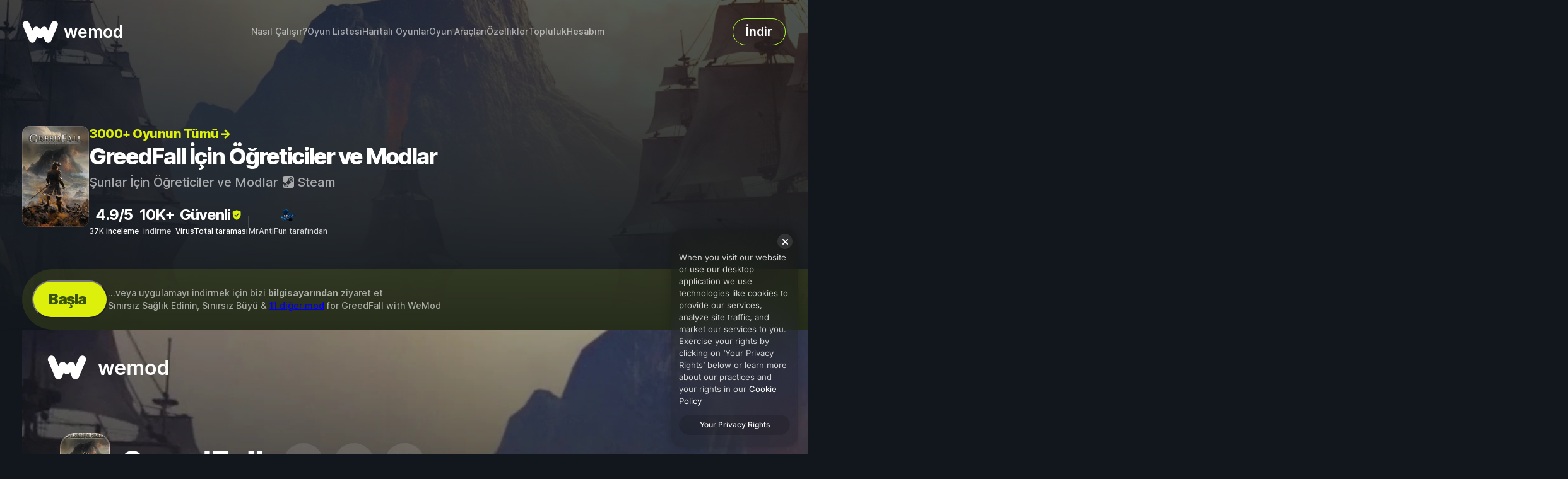

--- FILE ---
content_type: text/html; charset=utf-8
request_url: https://www.wemod.com/tr/cheats/greedfall-trainers
body_size: 16784
content:
<!DOCTYPE html>
<html lang="tr">
    <head>
        <meta charset="utf-8">
        <base href="/">

        <link rel="dns-prefetch" href="https://api-cdn.wemod.com">
        <link rel="preload" href="static/app-c6efa184a6.css" as="style">
        <link rel="preload" href="static/fonts/inter/Inter-roman-57fa490cec.var.woff2" as="font" type="font/woff2" crossorigin>
        <link rel="preload" href="https://api-cdn.wemod.com/steam_apps/606880/library_hero.webp" as="image">
            <title>PC İçin GreedFall Hileleri ve Öğreticileri - WeMod</title>    
        <meta name="viewport" content="width=device-width, initial-scale=1">
        <meta name="theme-color" content="#1a2837">

                    <link rel="shortcut icon" href="/static/images/device-icons/favicon-0b9e908694.ico">
            <link rel="icon" type="image/png" href="/static/images/device-icons/favicon-16-0a4b2be4bf.png" sizes="16x16">
            <link rel="icon" type="image/png" href="/static/images/device-icons/favicon-32-b6ba8686b5.png" sizes="32x32">
            <link rel="icon" type="image/png" href="/static/images/device-icons/favicon-64-dc96704e5e.png" sizes="64x64">
            <link rel="icon" type="image/png" href="/static/images/device-icons/favicon-96-91adf305b4.png" sizes="96x96">
            <link rel="icon" type="image/png" href="/static/images/device-icons/favicon-192-ce0bc030f3.png" sizes="192x192">
        
        <link rel="canonical" href="https://www.wemod.com/tr/cheats/greedfall-trainers">
        <link rel="alternate" hreflang="en" href="https://www.wemod.com/cheats/greedfall-trainers">
        <link rel="alternate" hreflang="zh" href="https://www.wemod.com/zh/cheats/greedfall-trainers">
        <link rel="alternate" hreflang="de" href="https://www.wemod.com/de/cheats/greedfall-trainers">
        <link rel="alternate" hreflang="ko" href="https://www.wemod.com/ko/cheats/greedfall-trainers">
        <link rel="alternate" hreflang="es" href="https://www.wemod.com/es/cheats/greedfall-trainers">
        <link rel="alternate" hreflang="fr" href="https://www.wemod.com/fr/cheats/greedfall-trainers">
        <link rel="alternate" hreflang="pl" href="https://www.wemod.com/pl/cheats/greedfall-trainers">
        <link rel="alternate" hreflang="pt" href="https://www.wemod.com/pt/cheats/greedfall-trainers">
        <link rel="alternate" hreflang="ja" href="https://www.wemod.com/ja/cheats/greedfall-trainers">
        <link rel="alternate" hreflang="tr" href="https://www.wemod.com/tr/cheats/greedfall-trainers">
        <link rel="alternate" hreflang="hi" href="https://www.wemod.com/hi/cheats/greedfall-trainers">
        <link rel="alternate" hreflang="id" href="https://www.wemod.com/id/cheats/greedfall-trainers">
        <link rel="alternate" hreflang="it" href="https://www.wemod.com/it/cheats/greedfall-trainers">
        <link rel="alternate" hreflang="th" href="https://www.wemod.com/th/cheats/greedfall-trainers">
        <meta name="description" content="*GreedFall öğreticimizde 13 hile bulunur ve Steam platform desteklenir. WeMod sayesinde bu oyunda ve çok daha fazlasında hileleri kullanabilirsiniz!">
        
        <meta property="og:type" content="website">
        <meta property="og:site_name" content="WeMod">
        <meta property="og:title" content="WeMod sayesinde GreedFall için hileler edinin, En Son PC Oyunu Modlama Uygulaması">
        <meta property="og:url" content="https://www.wemod.com/tr/cheats/greedfall-trainers">
        <meta property="og:description" content="WeMod uygulamasında GreedFall için 13 hile var ve Steam platform desteklenir. Uygulamayı hemen indirin!">
        <meta property="og:image" content="https://api-cdn.wemod.com/meta_images/games/37670/73012/tr-tr/1422846/v3.jpg">
        <meta property="og:image:width" content="1200">
        <meta property="og:image:height" content="630">
        
        <meta name="twitter:card" content="summary_large_image">
        <meta name="twitter:site" content="@wemod">
        <meta name="twitter:creator" content="@wemod">
        <meta name="twitter:title" content="WeMod Sayesinde GreedFall İçin Hileler Edinin">

        <script type="application/ld+json">{"@context":"http:\/\/schema.org","@type":"VideoGame","cheatCode":["S\u0131n\u0131rs\u0131z Sa\u011fl\u0131k","S\u0131n\u0131rs\u0131z B\u00fcy\u00fc","S\u0131n\u0131rs\u0131z \u00d6fke","S\u0131n\u0131rs\u0131z Alt\u0131n","S\u0131n\u0131rs\u0131z Tuzaklar","S\u0131n\u0131rs\u0131z \u0130ksirler","S\u0131n\u0131rs\u0131z \u0130\u00e7erikler","S\u0131n\u0131rs\u0131z A\u011f\u0131rl\u0131k","S\u0131n\u0131rs\u0131z Beceri Puan\u0131","S\u0131n\u0131rs\u0131z Nitelik Puanlar\u0131","S\u0131n\u0131rs\u0131z Yetenek Puanlar\u0131","S\u0131n\u0131rs\u0131z Mermi","Ekstra Puan Kutusunu Gizle"],"gamePlatform":["PC Oyunu","PC"],"playMode":"SinglePlayer","about":"GreedFall i\u00e7in hileler ve \u00f6\u011freticiler.","creator":{"@context":"http:\/\/schema.org","@type":"Person","name":"MrAntiFun"},"inLanguage":"T\u00fcrk\u00e7e","isAccessibleForFree":true,"keywords":"greedfall, pc, trainer, cheats, cheat codes, mods","thumbnailUrl":"https:\/\/api-cdn.wemod.com\/meta_images\/games\/37670\/73012\/tr-tr\/1422846\/v3.jpg","video":{"@type":"http:\/\/schema.org\/VideoObject","name":"GreedFall Hileleri ve \u00d6\u011freticisi","description":"*GreedFall \u00f6\u011freticimizde 13 hile bulunur ve Steam platform desteklenir. WeMod sayesinde bu oyunda ve \u00e7ok daha fazlas\u0131nda hileleri kullanabilirsiniz!","url":"https:\/\/www.youtube.com\/watch?v=d2otcZsVb_g","embedUrl":"https:\/\/www.youtube.com\/embed\/d2otcZsVb_g?showinfo=0\u0026rel=0\u0026origin=www.wemod.com","thumbnailUrl":"https:\/\/img.youtube.com\/vi\/d2otcZsVb_g\/mqdefault.jpg","uploadDate":"2025-07-13T00:00:00Z"},"applicationCategory":"http:\/\/schema.org\/GameApplication","downloadUrl":"https:\/\/www.wemod.com\/tr\/download?title_id=35180","installUrl":"https:\/\/www.wemod.com\/tr\/cheats\/greedfall-trainers","operatingSystem":"Windows 11, Windows 10","description":"*GreedFall \u00f6\u011freticimizde 13 hile bulunur ve Steam platform desteklenir. WeMod sayesinde bu oyunda ve \u00e7ok daha fazlas\u0131nda hileleri kullanabilirsiniz!","image":"https:\/\/api-cdn.wemod.com\/screenshots\/trainers\/37670\/tr-tr\/1422846\/550.webp","name":"GreedFall \u00d6\u011freticisi","sameAs":["https:\/\/store.steampowered.com\/app\/606880\/Greedfall\/"],"url":"https:\/\/www.wemod.com\/tr\/cheats\/greedfall-trainers"}</script>
    <script type="application/ld+json">{"@context":"http:\/\/schema.org","@type":"BreadcrumbList","itemListElement":[{"@type":"ListItem","position":1,"item":{"@id":"https:\/\/www.wemod.com\/tr\/cheats","name":"Hileler"}},{"@type":"ListItem","position":2,"item":{"@id":"https:\/\/www.wemod.com\/tr\/cheats\/greedfall-trainers","name":"GreedFall \u00d6\u011freticileri"}}]}</script>
    <script type="application/ld+json">{"@context":"http:\/\/schema.org","@type":"FAQPage","mainEntity":[{"@type":"Question","name":"Hileleri GreedFall oyununda nas\u0131l kullan\u0131r\u0131m?","acceptedAnswer":{"@type":"Answer","text":"WeMod, g\u00fcvenli bir \u015fekilde oyunlar\u0131n t\u00fcm\u00fcn\u00fc bilgisayar\u0131n\u0131zda g\u00f6sterir. Listeden bir oyun a\u00e7\u0131n ve oyna se\u00e7ene\u011fine bas\u0131n. Oyun y\u00fcklendikten ve oyunun i\u00e7ine girdikten sonra, farkl\u0131 hileleri etkinle\u015ftirmeye ba\u015flayabilirsiniz!"}},{"@type":"Question","name":"Bu, benim oyun s\u00fcr\u00fcm\u00fcmde \u00e7al\u0131\u015facak m\u0131?","acceptedAnswer":{"@type":"Answer","text":"WeMod, \u00e7al\u0131\u015ft\u0131rd\u0131\u011f\u0131n\u0131z oyununun s\u00fcr\u00fcm\u00fcn\u00fc alg\u0131lamak i\u00e7in geli\u015fmi\u015f bir teknoloji kullan\u0131r ve bu s\u00fcr\u00fcm\u00fcn desteklenip desteklenmedi\u011fine dair sizi bilgilendirir. Desteklenmiyorsa oyunu a\u00e7may\u0131 tekrar deneme veya g\u00fcncelleme talep etme se\u00e7ene\u011finiz vard\u0131r!"}}]}</script>
        <script>document.cookie = 'locale=tr; expires=Mon, 31 Dec 2035 00:00:00 UTC; domain=.'+document.location.hostname+'; path=/; secure';</script>
            <script>
    window.dataLayer ??= [];

    dataLayer.push({
        'gtm.start': new Date().getTime(),
        event: 'gtm.js',
        dataSource: 'website',
    });

    function triggerEvent() {
        dataLayer.push({
            event: 'client_event',
            clientEventName: arguments[0],
            clientEventData: arguments[1] ?? {},
        });
    }

    window.triggerEvent = triggerEvent;

    if (!window.gtag) {
        function gtag() {
            dataLayer.push(arguments);
        }
    }
</script>
<script src="https://metrics.wemod.com/gtm.js?id=GTM-WHK7WW5D"></script>

        <link rel="stylesheet" href="static/app-c6efa184a6.css">

                    <script>
                dataLayer.push({
                    event: 'hotjarRouteVisited'
                });
            </script>
                <script src="https://cdn-4.convertexperiments.com/js/10046150-10046491.js"></script>
    </head>
    <body class="title">
        <div class="app-layout title">
            <div class="app-top">
                                    <script>!function(e,o){o.documentElement.classList.add("js-enabled"),navigator.userAgent.match(/windows/i)&&o.body.classList.add("os-windows");var s=function(){o.body.classList.toggle("scrolled",(void 0!==e.scrollY?e.scrollY:e.pageYOffset)>0)};e.addEventListener("scroll",s),s(),e.toggleMobileMenu=function(e){var s=o.querySelector(".app-header .mobile-menu-button-wrapper");s&&(o.body.classList.toggle("show-mobile-menu",e),s.classList.toggle("close",e))},e.addEventListener("resize",function(){e.toggleMobileMenu(!1)})}(window,document);</script>
<div class="app-header">
    <div class="app-header-inner">
        <a class="logo" href="/tr">
            <img alt="WeMod logosu" src="/static/images/wemod-logo-flat-e8e96ab595.svg">
            <span>wemod</span>
        </a>

        <div class="get-started-nonwindows hidden">
    <div class="get-started-nonwindows-main">
        <button class="get-started-nonwindows-button" onclick="NonWindowsEmailCaptureDialog.show()">Başla</button>
    </div>

    <div class="get-started-nonwindows-footer">
        ...veya uygulamayı indirmek için bizi <strong>bilgisayarından</strong> ziyaret et
    </div>
</div>

 

        <div class="mobile-menu-button-wrapper">
            <button class="mobile-menu-button open" onclick="toggleMobileMenu(true)" aria-label="menüyü aç"></button>
            <button class="mobile-menu-button close" onclick="toggleMobileMenu(false)" aria-label="menüyü kapat"></button>
        </div>

        <nav class="menu">
            <ul>
                                    <li>
                        <a href="/tr#how-it-works"  class="internal-link">Nasıl Çalışır?</a>
                    </li>
                    <li>
                        <a href="/tr/cheats">Oyun Listesi</a>
                    </li>
                    <li>
                        <a href="/tr/maps">Haritalı Oyunlar</a>
                    </li>
                    <li>
                        <a href="/tr/game-tools">Oyun Araçları</a>
                    </li>
                    <li>
                        <a href="/tr/features">Özellikler</a>
                    </li>
                                <li>
                    <a href="https://community.wemod.com">Topluluk</a>
                </li>
                <li>
                    <a href="/tr/account">Hesabım</a>
                </li>
            </ul>
        </nav>
                    <a href="/tr/download?title_id=35180" class="download outline" data-app-download-button>İndir</a>
            </div>
</div>
                                <div class="app-content-container">
                    <section class="title-view view-wrapper available" id="title-view">
    <div class="view-background-image" style="background-image: url('https://api-cdn.wemod.com/steam_apps/606880/library_hero.webp')"></div>

    <section class="view-header section-wrapper">
        <div class="meta">
            <div class="game-info-container">
                <div class="game-info">
                    <div class="thumbnail-container">
        <div class="thumbnail" style="background-image: url('https://api-cdn.wemod.com/steam_apps/606880/hero_capsule.webp')"></div>
    </div>
<div class="header-text">
    <nav>
        <a class="all-games-link" href="/tr/cheats">
            3000+ Oyunun Tümü→        </a>
    </nav>
    <h1 class="view-title">GreedFall İçin Öğreticiler ve Modlar</h1>
    <h2 class="platforms">
        Şunlar İçin Öğreticiler ve Modlar <span class="platform"><img alt="" class="icon" src="static/images/platforms/steam-966536fb87.svg"> Steam</span>
    </h2>
            <div class="metrics">
            <span class="metric-item">
            <span class="metric-header"><a target="_blank" rel="noopener" href=https://www.trustpilot.com/review/wemod.com>4.9/5</a></span>
            <span class="metric-description"><a target="_blank" rel="noopener" href=https://www.trustpilot.com/review/wemod.com>37K inceleme</a></span>
        </span>
                    <span class="divider"></span>
                    <span class="metric-item">
            <span class="metric-header">10K+</span>
            <span class="metric-description">indirme</span>
        </span>
                    <span class="divider"></span>
                    <span class="metric-item">
            <span class="metric-header"><a target="_blank" rel="noopener" href="https://wemod.gg/virustotal">Güvenli <img alt="" src="static/images/views/title/verified-icon-5387ed6220.svg"></a></span>
            <span class="metric-description"><a href="https://wemod.gg/virustotal">VirusTotal taraması</a></span>
        </span>
                    <span class="divider"></span>
                    <span class="metric-item">
            <span class="metric-header"><img fallback-src="static/images/default-profile-image.svg" src="https://api-cdn.wemod.com/avatars/2634420/2634420/32.webp" alt="" class="avatar"></span>
            <span class="metric-description">MrAntiFun tarafından</span>
        </span>
            </div>
    </div>
                </div>
                <div class="x-title-page-download-button">
    <a class="download-button" href="/tr/download?title_id=35180" data-app-download-button> <img src="static/images/views/title/download-icon-c6c47513d6.svg">Ücretsiz indir</a>
    <button class="download-button no-download" onclick="NonWindowsEmailCaptureDialog.show()" data-app-download-button>Başla</button>
    
    <div class="x-non-windows-email-capture-dialog-wrapper">
    <div class="modal" id="modal-6971aeb3eb498" tabindex="0">
    <div class="modal-overlay"></div>
    <div class="modal-wrapper">
        <div class="modal-content">
            <div class="dialog-bg-container">
            <div class="dialog-bg"></div>
        </div> 
        <div class="x-non-windows-email-capture-dialog" id="6971aeb3ead1f">
            <form method="POST" action="/api/leads">
                <header>
                    <img class="overlay-illustration-image" src="static/images/views/components/non-windows-email-capture-dialog/overlay-screenshot-aedfa0cfb6.webp" />
                    <h1>WeMod yalnızca <em><img src="static/images/icons/windows-343dafe3af.svg" alt="" />Windows</em> için
</h1>
                </header>

                <main>
                    <div class="text-content">
                        <h2>Daha sonra mı almak istiyorsunuz?</h2>
                        <p>Windows bilgisayarınızda kullanmak için bir indirme bağlantısı almak üzere e-posta adresinizi girin.</p> 
                    </div>
                    <div class="input-wrapper">
                        <input id="non-windows-email-capture-dialog-email" class="text-input" type="email" name="email" required placeholder="E-posta adresinizi girin" />
                    </div>
                    <button class="wm-button wm-button--size-m wm-button--variant-filled wm-button--color-primary" type="submit">İndirme bağlantısını alın</button>

                </main>

                <footer>
                    <p>Lütfen spam kutunuzu kontrol ettiğinizden emin olun!</p>
                </footer>
            </form>
            <div class="success-message hidden">
                <i><svg width="61" height="60" viewBox="0 0 61 60" fill="none" xmlns="http://www.w3.org/2000/svg">
<g id="check_circle">
<mask id="mask0_635_2353" style="mask-type:alpha" maskUnits="userSpaceOnUse" x="0" y="0" width="61" height="60">
<rect id="Bounding box" x="0.525879" width="60" height="60" fill="#D9D9D9"/>
</mask>
<g mask="url(#mask0_635_2353)">
<path id="check_circle_2" d="M27.0259 41.5L44.6509 23.875L41.1509 20.375L27.0259 34.5L19.9009 27.375L16.4009 30.875L27.0259 41.5ZM30.5259 55C27.0675 55 23.8175 54.3438 20.7759 53.0312C17.7342 51.7188 15.0884 49.9375 12.8384 47.6875C10.5884 45.4375 8.80713 42.7917 7.49463 39.75C6.18213 36.7083 5.52588 33.4583 5.52588 30C5.52588 26.5417 6.18213 23.2917 7.49463 20.25C8.80713 17.2083 10.5884 14.5625 12.8384 12.3125C15.0884 10.0625 17.7342 8.28125 20.7759 6.96875C23.8175 5.65625 27.0675 5 30.5259 5C33.9842 5 37.2342 5.65625 40.2759 6.96875C43.3175 8.28125 45.9634 10.0625 48.2134 12.3125C50.4634 14.5625 52.2446 17.2083 53.5571 20.25C54.8696 23.2917 55.5259 26.5417 55.5259 30C55.5259 33.4583 54.8696 36.7083 53.5571 39.75C52.2446 42.7917 50.4634 45.4375 48.2134 47.6875C45.9634 49.9375 43.3175 51.7188 40.2759 53.0312C37.2342 54.3438 33.9842 55 30.5259 55Z" fill="#E4F12A"/>
</g>
</g>
</svg>
</i>
                <h1>Gelen kutunuzu kontrol edin!</h1>
                <p>Bir indirme bağlantısı e-posta adresinize gönderildi</p>
                <button class="wm-button wm-button--size-m wm-button--variant-filled wm-button--color-primary" type="button">Anladım!</button>
            </div>
        </div>

            <button class="modal-close-button">
                <svg version="1.1" xmlns="http://www.w3.org/2000/svg" xmlns:xlink="http://www.w3.org/1999/xlink" x="0" y="0" width="7.9" height="7.857" viewBox="0, 0, 7.9, 7.857">
  <g id="Layer_1">
    <path d="M7.082,-0 L7.432,0.012 L7.68,0.177 C7.973,0.47 7.973,0.945 7.68,1.238 L5.011,3.907 L7.68,6.577 C7.973,6.87 7.973,7.345 7.68,7.638 C7.387,7.93 6.913,7.93 6.62,7.638 L3.95,4.968 L1.28,7.637 C0.987,7.93 0.513,7.93 0.22,7.638 C-0.073,7.345 -0.073,6.87 0.22,6.577 L2.889,3.907 L0.22,1.237 C-0.073,0.945 -0.073,0.47 0.22,0.177 C0.496,-0.011 0.342,0.049 0.682,0 L1.032,0.012 L1.28,0.177 L3.95,2.846 L6.62,0.177 C6.896,-0.011 6.742,0.049 7.082,0 z" fill="#000000"/>
  </g>
</svg>

            </button>
        </div>
    </div>
</div>

</div>


    <span class="download-details">
        <span class="yellow-green-text windows-text">
            85MB
            <span class="windows-icon">
                Windows
            </span>
        </span>

        <span class="yellow-green-text windows-text no-download">
            ...veya uygulamayı indirmek için bizi <strong>bilgisayarından</strong> ziyaret et
        </span>

                    <span class="short-mod-info">Sınırsız Sağlık Edinin,
                Sınırsız Büyü
                                    &
                    <a class="internal-link underline yellow-green-text" href="#mod-list">11 diğer mod</a>
                                for <span class="highlight-text">GreedFall</span> with <span class="highlight-text">WeMod</span>
            </span>
            </span>
</div>

 
            </div>
                            <div class="desktop-image-column">
                <div class="desktop-image-container" >
                    <img alt="" class="program-image" src="https://api-cdn.wemod.com/screenshots/trainers/37670/tr-tr/1422846/2400.webp">
                    <img alt="" class="desktop-image" src="static/images/views/title/gaming-monitor-new-7ebade0d19.webp">
                    </div>
                </div>
                    </div>
    </section>

            <div class="section-wrapper">
            <h3 id="mod-list" class="highlight-text section-header">Modlar            <span class="count">13</span></h3>
        </div>
    
    <section class="info section-wrapper">
        <div class="left">
            
                            
                <span class="internal-link-target" id="cheats-list"></span>
                <div class="cheats tile no-background">
                                            <div class="">

                            <div class="cheats-col-1"><div class="trainer-cheats">
        <div class="column">
                    <div class="category player">
                <header>
                    Oyuncu Modları                </header>
                <ul class="cheats">
                                            <li class="cheat"><div>Sınırsız Sağlık</div></li>
                                            <li class="cheat"><div>Sınırsız Büyü</div></li>
                                            <li class="cheat"><div>Sınırsız Öfke</div></li>
                                    </ul>
            </div>
                    <div class="category inventory">
                <header>
                    Envanter Modları                </header>
                <ul class="cheats">
                                            <li class="cheat"><div>Sınırsız Altın</div></li>
                                            <li class="cheat"><div>Sınırsız Tuzaklar</div></li>
                                            <li class="cheat"><div>Sınırsız İksirler</div></li>
                                            <li class="cheat"><div>Sınırsız İçerikler</div></li>
                                            <li class="cheat"><div>Sınırsız Ağırlık</div></li>
                                    </ul>
            </div>
                    <div class="category stats">
                <header>
                    İstatistik Modları                </header>
                <ul class="cheats">
                                            <li class="cheat"><div>Sınırsız Beceri Puanı</div></li>
                                            <li class="cheat"><div>Sınırsız Nitelik Puanları</div></li>
                                            <li class="cheat"><div>Sınırsız Yetenek Puanları</div></li>
                                    </ul>
            </div>
                    <div class="category weapons">
                <header>
                    Silah Modları                </header>
                <ul class="cheats">
                                            <li class="cheat"><div>Sınırsız Mermi</div></li>
                                    </ul>
            </div>
                    <div class="category game">
                <header>
                    Oyun Modları                </header>
                <ul class="cheats">
                                            <li class="cheat"><div>Ekstra Puan Kutusunu Gizle</div></li>
                                    </ul>
            </div>
            </div>
    </div>
</div>
                            <div class="cheats-col-2"><div class="trainer-cheats">
        <div class="column">
                    <div class="category player">
                <header>
                    Oyuncu Modları                </header>
                <ul class="cheats">
                                            <li class="cheat"><div>Sınırsız Sağlık</div></li>
                                            <li class="cheat"><div>Sınırsız Büyü</div></li>
                                            <li class="cheat"><div>Sınırsız Öfke</div></li>
                                    </ul>
            </div>
                    <div class="category stats">
                <header>
                    İstatistik Modları                </header>
                <ul class="cheats">
                                            <li class="cheat"><div>Sınırsız Beceri Puanı</div></li>
                                            <li class="cheat"><div>Sınırsız Nitelik Puanları</div></li>
                                            <li class="cheat"><div>Sınırsız Yetenek Puanları</div></li>
                                    </ul>
            </div>
                    <div class="category game">
                <header>
                    Oyun Modları                </header>
                <ul class="cheats">
                                            <li class="cheat"><div>Ekstra Puan Kutusunu Gizle</div></li>
                                    </ul>
            </div>
            </div>
        <div class="column">
                    <div class="category inventory">
                <header>
                    Envanter Modları                </header>
                <ul class="cheats">
                                            <li class="cheat"><div>Sınırsız Altın</div></li>
                                            <li class="cheat"><div>Sınırsız Tuzaklar</div></li>
                                            <li class="cheat"><div>Sınırsız İksirler</div></li>
                                            <li class="cheat"><div>Sınırsız İçerikler</div></li>
                                            <li class="cheat"><div>Sınırsız Ağırlık</div></li>
                                    </ul>
            </div>
                    <div class="category weapons">
                <header>
                    Silah Modları                </header>
                <ul class="cheats">
                                            <li class="cheat"><div>Sınırsız Mermi</div></li>
                                    </ul>
            </div>
            </div>
    </div>
</div>
                            <div class="cheats-col-3"><div class="trainer-cheats">
        <div class="column">
                    <div class="category player">
                <header>
                    Oyuncu Modları                </header>
                <ul class="cheats">
                                            <li class="cheat"><div>Sınırsız Sağlık</div></li>
                                            <li class="cheat"><div>Sınırsız Büyü</div></li>
                                            <li class="cheat"><div>Sınırsız Öfke</div></li>
                                    </ul>
            </div>
                    <div class="category weapons">
                <header>
                    Silah Modları                </header>
                <ul class="cheats">
                                            <li class="cheat"><div>Sınırsız Mermi</div></li>
                                    </ul>
            </div>
            </div>
        <div class="column">
                    <div class="category inventory">
                <header>
                    Envanter Modları                </header>
                <ul class="cheats">
                                            <li class="cheat"><div>Sınırsız Altın</div></li>
                                            <li class="cheat"><div>Sınırsız Tuzaklar</div></li>
                                            <li class="cheat"><div>Sınırsız İksirler</div></li>
                                            <li class="cheat"><div>Sınırsız İçerikler</div></li>
                                            <li class="cheat"><div>Sınırsız Ağırlık</div></li>
                                    </ul>
            </div>
            </div>
        <div class="column">
                    <div class="category stats">
                <header>
                    İstatistik Modları                </header>
                <ul class="cheats">
                                            <li class="cheat"><div>Sınırsız Beceri Puanı</div></li>
                                            <li class="cheat"><div>Sınırsız Nitelik Puanları</div></li>
                                            <li class="cheat"><div>Sınırsız Yetenek Puanları</div></li>
                                    </ul>
            </div>
                    <div class="category game">
                <header>
                    Oyun Modları                </header>
                <ul class="cheats">
                                            <li class="cheat"><div>Ekstra Puan Kutusunu Gizle</div></li>
                                    </ul>
            </div>
            </div>
    </div>
</div>
                            <div class="cheats-col-4"><div class="trainer-cheats">
        <div class="column">
                    <div class="category player">
                <header>
                    Oyuncu Modları                </header>
                <ul class="cheats">
                                            <li class="cheat"><div>Sınırsız Sağlık</div></li>
                                            <li class="cheat"><div>Sınırsız Büyü</div></li>
                                            <li class="cheat"><div>Sınırsız Öfke</div></li>
                                    </ul>
            </div>
            </div>
        <div class="column">
                    <div class="category inventory">
                <header>
                    Envanter Modları                </header>
                <ul class="cheats">
                                            <li class="cheat"><div>Sınırsız Altın</div></li>
                                            <li class="cheat"><div>Sınırsız Tuzaklar</div></li>
                                            <li class="cheat"><div>Sınırsız İksirler</div></li>
                                            <li class="cheat"><div>Sınırsız İçerikler</div></li>
                                            <li class="cheat"><div>Sınırsız Ağırlık</div></li>
                                    </ul>
            </div>
            </div>
        <div class="column">
                    <div class="category stats">
                <header>
                    İstatistik Modları                </header>
                <ul class="cheats">
                                            <li class="cheat"><div>Sınırsız Beceri Puanı</div></li>
                                            <li class="cheat"><div>Sınırsız Nitelik Puanları</div></li>
                                            <li class="cheat"><div>Sınırsız Yetenek Puanları</div></li>
                                    </ul>
            </div>
            </div>
        <div class="column">
                    <div class="category weapons">
                <header>
                    Silah Modları                </header>
                <ul class="cheats">
                                            <li class="cheat"><div>Sınırsız Mermi</div></li>
                                    </ul>
            </div>
                    <div class="category game">
                <header>
                    Oyun Modları                </header>
                <ul class="cheats">
                                            <li class="cheat"><div>Ekstra Puan Kutusunu Gizle</div></li>
                                    </ul>
            </div>
            </div>
    </div>
</div>
                        </div>
                                    </div>
            
                    </div>

        <div class="right">
            <div class="category gameplay-video">
                <header>
            WeMod Tanıtımı    </header>
<div class="media">
            <div class="video has-media-label">
            <span class="gameplay-media-label">
                                    WeMod ile modlamaya genel bakış                            </span>

            <a href="https://www.youtube.com/watch?v=d2otcZsVb_g" onclick="app.openLightbox(event, 'video')" aria-label="demo videosunu aç">
                <img alt="Demo videosunun önizlemesi" src="https://img.youtube.com/vi/d2otcZsVb_g/mqdefault.jpg">
            </a>
        </div>
    </div>
            </div>

                    </div>

            </section>

    <div class="section-wrapper title-guide-section">
        <h3 class="section-header highlight-text">
            Nasıl çalışır?
        </h3>
        <div class="guide-cards">
            <div class="guide-card download">
                <div class="header">
                    <h4 class="step">Adım 1</h4>
                    <h3 class="title">WeMod&#039;u İndir</h3>
                </div>

                <p class="content"><strong>WeMod</strong>, <strong>3000+ oyun</strong> için modlar ve hileler için <em>1 numaralı uygulamadır</em>
</p>

                <div class="x-title-page-download-button">
    <a class="download-button" href="/tr/download?title_id=35180" data-app-download-button> <img src="static/images/views/title/download-icon-c6c47513d6.svg">Ücretsiz indir</a>
    <button class="download-button no-download" onclick="NonWindowsEmailCaptureDialog.show()" data-app-download-button>Başla</button>
    
    <div class="x-non-windows-email-capture-dialog-wrapper">
    <div class="modal" id="modal-6971aeb3ec7a4" tabindex="0">
    <div class="modal-overlay"></div>
    <div class="modal-wrapper">
        <div class="modal-content">
            <div class="dialog-bg-container">
            <div class="dialog-bg"></div>
        </div> 
        <div class="x-non-windows-email-capture-dialog" id="6971aeb3ec598">
            <form method="POST" action="/api/leads">
                <header>
                    <img class="overlay-illustration-image" src="static/images/views/components/non-windows-email-capture-dialog/overlay-screenshot-aedfa0cfb6.webp" />
                    <h1>WeMod yalnızca <em><img src="static/images/icons/windows-343dafe3af.svg" alt="" />Windows</em> için
</h1>
                </header>

                <main>
                    <div class="text-content">
                        <h2>Daha sonra mı almak istiyorsunuz?</h2>
                        <p>Windows bilgisayarınızda kullanmak için bir indirme bağlantısı almak üzere e-posta adresinizi girin.</p> 
                    </div>
                    <div class="input-wrapper">
                        <input id="non-windows-email-capture-dialog-email" class="text-input" type="email" name="email" required placeholder="E-posta adresinizi girin" />
                    </div>
                    <button class="wm-button wm-button--size-m wm-button--variant-filled wm-button--color-primary" type="submit">İndirme bağlantısını alın</button>

                </main>

                <footer>
                    <p>Lütfen spam kutunuzu kontrol ettiğinizden emin olun!</p>
                </footer>
            </form>
            <div class="success-message hidden">
                <i><svg width="61" height="60" viewBox="0 0 61 60" fill="none" xmlns="http://www.w3.org/2000/svg">
<g id="check_circle">
<mask id="mask0_635_2353" style="mask-type:alpha" maskUnits="userSpaceOnUse" x="0" y="0" width="61" height="60">
<rect id="Bounding box" x="0.525879" width="60" height="60" fill="#D9D9D9"/>
</mask>
<g mask="url(#mask0_635_2353)">
<path id="check_circle_2" d="M27.0259 41.5L44.6509 23.875L41.1509 20.375L27.0259 34.5L19.9009 27.375L16.4009 30.875L27.0259 41.5ZM30.5259 55C27.0675 55 23.8175 54.3438 20.7759 53.0312C17.7342 51.7188 15.0884 49.9375 12.8384 47.6875C10.5884 45.4375 8.80713 42.7917 7.49463 39.75C6.18213 36.7083 5.52588 33.4583 5.52588 30C5.52588 26.5417 6.18213 23.2917 7.49463 20.25C8.80713 17.2083 10.5884 14.5625 12.8384 12.3125C15.0884 10.0625 17.7342 8.28125 20.7759 6.96875C23.8175 5.65625 27.0675 5 30.5259 5C33.9842 5 37.2342 5.65625 40.2759 6.96875C43.3175 8.28125 45.9634 10.0625 48.2134 12.3125C50.4634 14.5625 52.2446 17.2083 53.5571 20.25C54.8696 23.2917 55.5259 26.5417 55.5259 30C55.5259 33.4583 54.8696 36.7083 53.5571 39.75C52.2446 42.7917 50.4634 45.4375 48.2134 47.6875C45.9634 49.9375 43.3175 51.7188 40.2759 53.0312C37.2342 54.3438 33.9842 55 30.5259 55Z" fill="#E4F12A"/>
</g>
</g>
</svg>
</i>
                <h1>Gelen kutunuzu kontrol edin!</h1>
                <p>Bir indirme bağlantısı e-posta adresinize gönderildi</p>
                <button class="wm-button wm-button--size-m wm-button--variant-filled wm-button--color-primary" type="button">Anladım!</button>
            </div>
        </div>

            <button class="modal-close-button">
                <svg version="1.1" xmlns="http://www.w3.org/2000/svg" xmlns:xlink="http://www.w3.org/1999/xlink" x="0" y="0" width="7.9" height="7.857" viewBox="0, 0, 7.9, 7.857">
  <g id="Layer_1">
    <path d="M7.082,-0 L7.432,0.012 L7.68,0.177 C7.973,0.47 7.973,0.945 7.68,1.238 L5.011,3.907 L7.68,6.577 C7.973,6.87 7.973,7.345 7.68,7.638 C7.387,7.93 6.913,7.93 6.62,7.638 L3.95,4.968 L1.28,7.637 C0.987,7.93 0.513,7.93 0.22,7.638 C-0.073,7.345 -0.073,6.87 0.22,6.577 L2.889,3.907 L0.22,1.237 C-0.073,0.945 -0.073,0.47 0.22,0.177 C0.496,-0.011 0.342,0.049 0.682,0 L1.032,0.012 L1.28,0.177 L3.95,2.846 L6.62,0.177 C6.896,-0.011 6.742,0.049 7.082,0 z" fill="#000000"/>
  </g>
</svg>

            </button>
        </div>
    </div>
</div>

</div>


    <span class="download-details">
        <span class="yellow-green-text windows-text">
            85MB
            <span class="windows-icon">
                Windows
            </span>
        </span>

        <span class="yellow-green-text windows-text no-download">
            ...veya uygulamayı indirmek için bizi <strong>bilgisayarından</strong> ziyaret et
        </span>

                    <span class="short-mod-info">Sınırsız Sağlık Edinin,
                Sınırsız Büyü
                                    &
                    <a class="internal-link underline yellow-green-text" href="#mod-list">11 diğer mod</a>
                                for <span class="highlight-text">GreedFall</span> with <span class="highlight-text">WeMod</span>
            </span>
            </span>
</div>

 

                <a class="learn-more" href="/">Daha Fazla Bilgi Edinin</a>
            </div>
            <div class="guide-card open">
                <div class="header">
                    <h4 class="step">2. Adım</h4>
                    <h3 class="title">Oyunu WeMod&#039;da Aç</h3>
                </div>
                <div class="step-image">
                    <h3 class="my-games">Oyunlarım</h3>
                    <i class="open-cursor"><svg width="21" height="22" viewBox="0 0 21 22" fill="none" xmlns="http://www.w3.org/2000/svg">
<g filter="url(#filter0_d_994_56117)">
<path d="M4.4982 12.0203L8.11336 14.368C9.22033 15.0869 10.5675 15.3366 11.8586 15.0622C14.5471 14.4907 16.2633 11.848 15.6918 9.15951L15.2827 7.23471L9.67858 6.8482L8.87645 3.07446L6.6122 3.55574L8.35743 11.7664L5.75895 10.0789L4.4982 12.0203Z" fill="white" stroke="black" stroke-width="0.863856"/>
</g>
<defs>
<filter id="filter0_d_994_56117" x="-1.04897" y="0.0633037" width="22.4173" height="22.4173" filterUnits="userSpaceOnUse" color-interpolation-filters="sRGB">
<feFlood flood-opacity="0" result="BackgroundImageFix"/>
<feColorMatrix in="SourceAlpha" type="matrix" values="0 0 0 0 0 0 0 0 0 0 0 0 0 0 0 0 0 0 127 0" result="hardAlpha"/>
<feOffset dy="2.15964"/>
<feGaussianBlur stdDeviation="1.94368"/>
<feComposite in2="hardAlpha" operator="out"/>
<feColorMatrix type="matrix" values="0 0 0 0 0.0745098 0 0 0 0 0.0941176 0 0 0 0 0.109804 0 0 0 0.5 0"/>
<feBlend mode="normal" in2="BackgroundImageFix" result="effect1_dropShadow_994_56117"/>
<feBlend mode="normal" in="SourceGraphic" in2="effect1_dropShadow_994_56117" result="shape"/>
</filter>
</defs>
</svg>
</i>
                    <span class="open-game">Oyunu Aç</span>
                    <div class="capsule-wrapper">
                        <img class="capsule-art" onError="this.src='data:,';this.className='fallback-capsule';" alt="" height="45" width="96" src="https://api-cdn.wemod.com/steam_apps/606880/hero_capsule.webp" />
                    </div>
                </div>
            </div>
            <div class="guide-card toggle">
                <div class="header">
                    <h4 class="step">3. Adım</h4>
                    <h3 class="title">Modları Değiştir</h3>
                </div>
                <div class="step-image">
                    <h3 class="your-game">Oyununuz</h3>
                    <i class="open-cursor"><svg width="21" height="22" viewBox="0 0 21 22" fill="none" xmlns="http://www.w3.org/2000/svg">
<g filter="url(#filter0_d_994_56117)">
<path d="M4.4982 12.0203L8.11336 14.368C9.22033 15.0869 10.5675 15.3366 11.8586 15.0622C14.5471 14.4907 16.2633 11.848 15.6918 9.15951L15.2827 7.23471L9.67858 6.8482L8.87645 3.07446L6.6122 3.55574L8.35743 11.7664L5.75895 10.0789L4.4982 12.0203Z" fill="white" stroke="black" stroke-width="0.863856"/>
</g>
<defs>
<filter id="filter0_d_994_56117" x="-1.04897" y="0.0633037" width="22.4173" height="22.4173" filterUnits="userSpaceOnUse" color-interpolation-filters="sRGB">
<feFlood flood-opacity="0" result="BackgroundImageFix"/>
<feColorMatrix in="SourceAlpha" type="matrix" values="0 0 0 0 0 0 0 0 0 0 0 0 0 0 0 0 0 0 127 0" result="hardAlpha"/>
<feOffset dy="2.15964"/>
<feGaussianBlur stdDeviation="1.94368"/>
<feComposite in2="hardAlpha" operator="out"/>
<feColorMatrix type="matrix" values="0 0 0 0 0.0745098 0 0 0 0 0.0941176 0 0 0 0 0.109804 0 0 0 0.5 0"/>
<feBlend mode="normal" in2="BackgroundImageFix" result="effect1_dropShadow_994_56117"/>
<feBlend mode="normal" in="SourceGraphic" in2="effect1_dropShadow_994_56117" result="shape"/>
</filter>
</defs>
</svg>
</i>
                    <span class="on">Açık</span>
                    <span class="off">Kapalı</span>
                    <span class="unlimited-health">Sınırsız Sağlık</span>
                    <span class="unlimited-stamina">Sınırsız Dayanıklılık</span>
                    <span class="toggle-mods">Modları Değiştir</span>
                    <div class="capsule-wrapper">
                        <img class="capsule-art" onError="this.src='data:,';this.className='fallback-capsule';" alt="" height="45" width="96" src="https://api-cdn.wemod.com/steam_apps/606880/hero_capsule.webp" />
                    </div>
                </div>
            </div>
            <div class="guide-card play">
                <div class="header">
                    <h4 class="step">4. Adım</h4>
                    <h3 class="title">Modlarla Oynayın!</h3>
                </div>
                <div class="step-image">
                    <div class="mods-enabled">✓ Modlar Etkinleştirildi</div>
                </div>
            </div>
        </div>
    </div>

    
            <div class="section-wrapper">
            <section class="min-achievements">
                <h3>Başarılar</h3>
                <div class="x-achievements-list">
        <div class="minimal-list">
        <div class="achievements">
                        <a class="achievement" title="In the footsteps of the masters" href="/tr/cheats/greedfall-trainers/achievements#FirstSkill">
                <img class="icon" src="https://steamcdn-a.akamaihd.net/steamcommunity/public/images/apps/606880/84d14f4a6125667ebd5450f44eae26cf0af14f34.jpg" alt="Başarı simgesi">
                <div class="name">In the footsteps of the masters</div>
            </a>
                        <a class="achievement" title="All sails set!" href="/tr/cheats/greedfall-trainers/achievements#FinishPrologue">
                <img class="icon" src="https://steamcdn-a.akamaihd.net/steamcommunity/public/images/apps/606880/468cf89a8f694c2ce920fba1bf2e54cc870e2099.jpg" alt="Başarı simgesi">
                <div class="name">All sails set!</div>
            </a>
                        <a class="achievement" title="On the path to power" href="/tr/cheats/greedfall-trainers/achievements#FirstAttribute">
                <img class="icon" src="https://steamcdn-a.akamaihd.net/steamcommunity/public/images/apps/606880/8740d7ff6dd0b925515e0d9adf5c68f5ad5252a2.jpg" alt="Başarı simgesi">
                <div class="name">On the path to power</div>
            </a>
                    </div>
        <a class="view-all-link" title="63 tanesinin tümünü görüntüle" href="/tr/cheats/greedfall-trainers/achievements">63 tanesinin tümünü görüntüle</a>
    </div>

    </div>
            </section>
        </div>
    
    <div class="ymal-and-faq-wrapper">
                    <section class="section-wrapper">
                <section class="you-may-also-like">
                    <h3>Bunları da sevebilirsin</h3>

                    <div class="x-horizontal-scroller" id="horizontal-scroller-6971aeb3edc80">
  <button class="next-arrow"></button>
  <button class="previous-arrow"></button>
  <div class="content">
    <a class="x-featured-title" title="Dark Souls 3" href="/tr/cheats/dark-souls-3-trainers" style="background-image: url('https://api-cdn.wemod.com/title_thumbnails/39/9697/460/1/thumbnail.webp')" >
    <div class="meta">
        <span class="platforms">
                            <img alt="" src="static/images/platforms/steam-966536fb87.svg">
                    </span>

        <span class="cheats">
            21 hile
        </span>

                <span class="updated">
            15 gün önce
        </span>
            </div>
</a>
                                                    <a class="x-featured-title" title="The Witcher 3: Wild Hunt" href="/tr/cheats/the-witcher-3-trainers" style="background-image: url('https://api-cdn.wemod.com/title_thumbnails/107/9765/460/1/thumbnail.webp')" >
    <div class="meta">
        <span class="platforms">
                            <img alt="" src="static/images/platforms/steam-966536fb87.svg">
                            <img alt="" src="static/images/platforms/origin-8df0f57743.svg">
                            <img alt="" src="static/images/platforms/gog-1d643282cd.svg">
                    </span>

        <span class="cheats">
            33 hile
        </span>

                <span class="updated">
            6 ay önce
        </span>
            </div>
</a>
                                                    <a class="x-featured-title" title="Kingdom Come: Deliverance" href="/tr/cheats/kingdom-come-deliverance-trainers" style="background-image: url('https://api-cdn.wemod.com/title_thumbnails/16170/24091/460/1/thumbnail.webp')" >
    <div class="meta">
        <span class="platforms">
                            <img alt="" src="static/images/platforms/steam-966536fb87.svg">
                            <img alt="" src="static/images/platforms/gog-1d643282cd.svg">
                            <img alt="" src="static/images/platforms/uwp-86ef56afae.svg">
                            <img alt="" src="static/images/platforms/epic-4985f7fa01.svg">
                    </span>

        <span class="cheats">
            29 hile
        </span>

                <span class="updated">
            9 ay önce
        </span>
            </div>
</a>
                                                    <a class="x-featured-title" title="Valheim" href="/tr/cheats/valheim-trainers" style="background-image: url('https://api-cdn.wemod.com/title_thumbnails/34059/182876/460/1/thumbnail.webp')" >
    <div class="meta">
        <span class="platforms">
                            <img alt="" src="static/images/platforms/itch-705639d1cf.svg">
                            <img alt="" src="static/images/platforms/steam-966536fb87.svg">
                            <img alt="" src="static/images/platforms/uwp-86ef56afae.svg">
                    </span>

        <span class="cheats">
            21 hile
        </span>

                <span class="updated">
            1 yıl önce
        </span>
            </div>
</a>
                                                    <a class="x-featured-title" title="Red Dead Redemption 2" href="/tr/cheats/red-dead-redemption-2-trainers" style="background-image: url('https://api-cdn.wemod.com/title_thumbnails/36496/148443/460/1/thumbnail.webp')" >
    <div class="meta">
        <span class="platforms">
                            <img alt="" src="static/images/platforms/rockstar-329df1dc43.svg">
                            <img alt="" src="static/images/platforms/epic-4985f7fa01.svg">
                            <img alt="" src="static/images/platforms/steam-966536fb87.svg">
                    </span>

        <span class="cheats">
            12 hile
        </span>

                <span class="updated">
            16 gün önce
        </span>
            </div>
</a>
                                                    <a class="x-featured-title" title="Cyberpunk 2077" href="/tr/cheats/cyberpunk-2077-trainers" style="background-image: url('https://api-cdn.wemod.com/title_thumbnails/43046/132505/460/1/thumbnail.webp')" >
    <div class="meta">
        <span class="platforms">
                            <img alt="" src="static/images/platforms/steam-966536fb87.svg">
                            <img alt="" src="static/images/platforms/gog-1d643282cd.svg">
                            <img alt="" src="static/images/platforms/epic-4985f7fa01.svg">
                    </span>

        <span class="cheats">
            53 hile
        </span>

                <span class="updated">
            14 saat önce
        </span>
            </div>
</a>
                                                    <a class="x-featured-title" title="Baldur&#039;s Gate 3" href="/tr/cheats/baldurs-gate-3-trainers" style="background-image: url('https://api-cdn.wemod.com/title_thumbnails/44802/149491/460/1/thumbnail.webp')" >
    <div class="meta">
        <span class="platforms">
                            <img alt="" src="static/images/platforms/steam-966536fb87.svg">
                            <img alt="" src="static/images/platforms/gog-1d643282cd.svg">
                    </span>

        <span class="cheats">
            25 hile
        </span>

                <span class="updated">
            9 ay önce
        </span>
            </div>
</a>
                                                    <a class="x-featured-title" title="Hogwarts Legacy" href="/tr/cheats/hogwarts-legacy-trainers" style="background-image: url('https://api-cdn.wemod.com/title_thumbnails/66996/689785/460/1/thumbnail.webp')" >
    <div class="meta">
        <span class="platforms">
                            <img alt="" src="static/images/platforms/steam-966536fb87.svg">
                            <img alt="" src="static/images/platforms/epic-4985f7fa01.svg">
                            <img alt="" src="static/images/platforms/uwp-86ef56afae.svg">
                    </span>

        <span class="cheats">
            33 hile
        </span>

                <span class="updated">
            1 ay önce
        </span>
            </div>
</a>
  </div>
</div>
                </section>
            </section>
        
                <section class="section-wrapper">
            <span class="internal-link-target" id="faq-section"></span>
            <section class="tile x-faq-tile">
    <h3>WeMod ile oyunlarınızı dilediğiniz gibi kişiselleştirin</h3>
    <p>
        Dünya çapındaki milyonlarca oyuncudan oluşan topluluğumuz sayesinde WeMod daima güvenli ve daima ücretsizdir. WeMod Pro aboneleri tarafından desteklenmekteyiz. <a rel="noopener" target="_blank" href="https://trustpilot.com/review/wemod.com">Trustpilot</a> sitesindeki bizimle ilgili değerlendirmelere bir göz atın.
    </p>

        <div class="faq-items">
        <div class="faq-item">
            <header onclick="faqTile.toggleExpanded(event)">Hileleri GreedFall oyununda nasıl kullanırım?</header>
            <article>WeMod, güvenli bir şekilde oyunların tümünü bilgisayarınızda gösterir. Listeden bir oyun açın ve oyna seçeneğine basın. Oyun yüklendikten ve oyunun içine girdikten sonra, farklı hileleri etkinleştirmeye başlayabilirsiniz!</article>
            <header onclick="faqTile.toggleExpanded(event)">Bu, benim oyun sürümümde çalışacak mı?</header>
            <article>WeMod, çalıştırdığınız oyununun sürümünü algılamak için gelişmiş bir teknoloji kullanır ve bu sürümün desteklenip desteklenmediğine dair sizi bilgilendirir. Desteklenmiyorsa oyunu açmayı tekrar deneme veya güncelleme talep etme seçeneğiniz vardır!</article>
        </div>
    </div>
    </section>

        </section>
            </div>

        <section class="bottom section-wrapper">
        <section class="discussion tile fade">
            <div class="discussion">
                                    <h3 class="discussion-count">Yorumlar</h3>
                                            <div class="post">
                            <div class="meta">
                                <img alt="" class="avatar" src="https://api-cdn.wemod.com/avatars/default/specialalarm515/48.png">
                                <div class="col">
                                    <span class="username">SpecialAlarm515</span>
                                    <span class="date">4 May</span>
                                </div>
                            </div>
                            <div class="content">WeMod is such a life saver for me with games that arent excaclty my play style but i am still interested in playing, or games that are pretty tough to play, but with WeMod just makes it that much easier to play, so i can atleast have a chance to learn how to play with out getting frustrated and giving up and not actually being able to enjoy the game.

thank you guys for all the amazing work you guys do</div>
                        </div>
                                            <div class="post">
                            <div class="meta">
                                <img alt="" class="avatar" src="https://api-cdn.wemod.com/avatars/default/happyhamster8584/48.png">
                                <div class="col">
                                    <span class="username">HappyHamster8584</span>
                                    <span class="date">9 Tem</span>
                                </div>
                            </div>
                            <div class="content">Thank you so much ive been wanting to play this game for a while and this will help me to enjoy it without having to worry about running out of MP in the middle of a fight</div>
                        </div>
                                            <div class="post">
                            <div class="meta">
                                <img alt="" class="avatar" src="https://api-cdn.wemod.com/avatars/default/ukr_ot/48.png">
                                <div class="col">
                                    <span class="username">Ukr_Ot</span>
                                    <span class="date">6 Tem</span>
                                </div>
                            </div>
                            <div class="content">I am a strictly casual gamer and have given up on this game twice before. Now I have hope of finishing the storyline!</div>
                        </div>
                                            <div class="post">
                            <div class="meta">
                                <img alt="" class="avatar" src="https://api-cdn.wemod.com/avatars/30838266/909749/48.webp">
                                <div class="col">
                                    <span class="username">UltraExcession</span>
                                    <span class="date">24 Oca</span>
                                </div>
                            </div>
                            <div class="content">Kudos for the great trainer mod, my 84 yr mom could now fully enjoy the mystery offered by this game, cheers!</div>
                        </div>
                                            <div class="post">
                            <div class="meta">
                                <img alt="" class="avatar" src="https://api-cdn.wemod.com/avatars/default/optionalcoder644/48.png">
                                <div class="col">
                                    <span class="username">OptionalCoder644</span>
                                    <span class="date">28 Ağu</span>
                                </div>
                            </div>
                            <div class="content">I think this is great, it lets me play games ways I never would have before and lets metry different things out in a fun way</div>
                        </div>
                                            <div class="post">
                            <div class="meta">
                                <img alt="" class="avatar" src="https://api-cdn.wemod.com/avatars/17692801/415328/48.webp">
                                <div class="col">
                                    <span class="username">BURGERxBOY</span>
                                    <span class="date">23 Şub</span>
                                </div>
                            </div>
                            <div class="content">the cheats mostly work, however the ones affecting item amounts don&#039;t seen to do anything. - the amounts still decrease, even with the cheats on trying to prevent them from decreasing.</div>
                        </div>
                                            <div class="post">
                            <div class="meta">
                                <img alt="" class="avatar" src="https://api-cdn.wemod.com/avatars/default/modernegg485/48.png">
                                <div class="col">
                                    <span class="username">ModernEgg485</span>
                                    <span class="date">7 Eki</span>
                                </div>
                            </div>
                            <div class="content">Thank you for this mod its very helpful when trying to get use to the game, and skills. 

Any chance we could get add exp cheat?</div>
                        </div>
                                            <div class="post">
                            <div class="meta">
                                <img alt="" class="avatar" src="https://api-cdn.wemod.com/avatars/default/bainwolfen/48.png">
                                <div class="col">
                                    <span class="username">BainWolfen</span>
                                    <span class="date">25 Tem</span>
                                </div>
                            </div>
                            <div class="content">thanks this worked well with greedfall and has made the game very easy. thanks for the time you put into this dude.</div>
                        </div>
                                            <div class="post">
                            <div class="meta">
                                <img alt="" class="avatar" src="https://api-cdn.wemod.com/avatars/17831516/417934/48.webp">
                                <div class="col">
                                    <span class="username">Hiddled_Nightjar</span>
                                    <span class="date">2 Ara</span>
                                </div>
                            </div>
                            <div class="content">We love you a lot, game help me get through hard time and sometime game are hard too. Appreciate thing that you do to help us having fun here, we love you.
And remember to take a rest ok
Get a coffee or nap, anything 
Hopeyou can countinue your good work</div>
                        </div>
                                            <div class="post">
                            <div class="meta">
                                <img alt="" class="avatar" src="https://api-cdn.wemod.com/avatars/16741493/381102/48.webp">
                                <div class="col">
                                    <span class="username">Mac8229</span>
                                    <span class="date">17 Eki</span>
                                </div>
                            </div>
                            <div class="content">it&#039;s always interesting to be able to play a game with mods just to see what little hidden gems are put by developers and to be able to just enjoy the game not worrying about stats and leveling up</div>
                        </div>
                                            <div class="post">
                            <div class="meta">
                                <img alt="" class="avatar" src="https://api-cdn.wemod.com/avatars/default/organicspider373/48.png">
                                <div class="col">
                                    <span class="username">OrganicSpider373</span>
                                    <span class="date">6 Eyl</span>
                                </div>
                            </div>
                            <div class="content">awesome dude, 
i do suggest to somehow include a xp boost or level editor for the followers. Other then that, this is awesome</div>
                        </div>
                                            <div class="post">
                            <div class="meta">
                                <img alt="" class="avatar" src="https://api-cdn.wemod.com/avatars/default/brilliantdeer570/48.png">
                                <div class="col">
                                    <span class="username">BrilliantDeer570</span>
                                    <span class="date">8 Tem</span>
                                </div>
                            </div>
                            <div class="content">fun game so far and cheats work great. thanks for adding the &quot;Hide Extra Points Box&quot; function.</div>
                        </div>
                                            <div class="post">
                            <div class="meta">
                                <img alt="" class="avatar" src="https://api-cdn.wemod.com/avatars/default/indirectturtle208/48.png">
                                <div class="col">
                                    <span class="username">IndirectTurtle208</span>
                                    <span class="date">5 Tem</span>
                                </div>
                            </div>
                            <div class="content">Love the hide extra points option. Literally the first trainer I have seen with that feature</div>
                        </div>
                                            <div class="post">
                            <div class="meta">
                                <img alt="" class="avatar" src="https://api-cdn.wemod.com/avatars/default/rujaru/48.png">
                                <div class="col">
                                    <span class="username">rujaru</span>
                                    <span class="date">5 May</span>
                                </div>
                            </div>
                            <div class="content">Thank you for sharing your expertise! People like yourself are one of the reasons PC Gaming is the best!</div>
                        </div>
                                            <div class="post">
                            <div class="meta">
                                <img alt="" class="avatar" src="https://api-cdn.wemod.com/avatars/default/zak_ember/48.png">
                                <div class="col">
                                    <span class="username">Zak_Ember</span>
                                    <span class="date">4 Mar</span>
                                </div>
                            </div>
                            <div class="content">First time using the cheats in Greedfall caused an immediate crash. However, after relaunching the game and trying again, I had no errors or problems... the cheats and game all ran just fine! Thanks again, guys! You always do great work! It&#039;s a great game, and it&#039;s more fun with just a bit of an edge!!!</div>
                        </div>
                                            <div class="post">
                            <div class="meta">
                                <img alt="" class="avatar" src="https://api-cdn.wemod.com/avatars/default/obvioustable275/48.png">
                                <div class="col">
                                    <span class="username">ObviousTable275</span>
                                    <span class="date">3 Mar</span>
                                </div>
                            </div>
                            <div class="content">An ingeniously crafted game. From start to finish, each set motion weaves an integral story of friendship, danger, treachery, and skill. An everlasting tale that sows the kindred spirit in each of us.</div>
                        </div>
                                            <div class="post">
                            <div class="meta">
                                <img alt="" class="avatar" src="https://api-cdn.wemod.com/avatars/default/mightydolphin224/48.png">
                                <div class="col">
                                    <span class="username">MightyDolphin224</span>
                                    <span class="date">23 Şub</span>
                                </div>
                            </div>
                            <div class="content">great game, the only issue is that some of the numbers roll over pretty hard and never leave the top right of the screen after level up, still shows thousands of points just forever left to distribute. all bueno though.</div>
                        </div>
                                            <div class="post">
                            <div class="meta">
                                <img alt="" class="avatar" src="https://api-cdn.wemod.com/avatars/default/localriddle916/48.png">
                                <div class="col">
                                    <span class="username">LocalRiddle916</span>
                                    <span class="date">19 Şub</span>
                                </div>
                            </div>
                            <div class="content">Thanks I was about to throw this game out as it&#039;s desinged for 14 year old boys who have bee grafted to a arcade game since birth. The boss battle was assenine, the rest was fun. Still think the elder scrolls are better. But until the next one comes out this will do.</div>
                        </div>
                                            <div class="post">
                            <div class="meta">
                                <img alt="" class="avatar" src="https://api-cdn.wemod.com/avatars/7603930/241523/48.webp">
                                <div class="col">
                                    <span class="username">MazzusK</span>
                                    <span class="date">12 Şub</span>
                                </div>
                            </div>
                            <div class="content">Mods worked really well! And I appreciate that you accounted for the extra points notification and found a way to hide it!</div>
                        </div>
                                            <div class="post">
                            <div class="meta">
                                <img alt="" class="avatar" src="https://api-cdn.wemod.com/avatars/default/splendidtree663/48.png">
                                <div class="col">
                                    <span class="username">SplendidTree663</span>
                                    <span class="date">7 Şub</span>
                                </div>
                            </div>
                            <div class="content">everything off wemod works great super thankful to be able to use it.
a note should be on to not use the skill points, attribute points and talent points in the beginning of the game as it won&#039;t let you continue on the character creation..
thanks to the developers at wemod for making me enjoy pc video games again!!</div>
                        </div>
                                                                        <a class="more-link" target="_blank" rel="noopener" href="https://community.wemod.com/t/92805">Tartışmaya katıl</a>
                            </div>
        </section>

        <section class="x-featured-titles tile no-background">
    <h3>En iyi oyunlar</h3>
    <div class="titles">
                    <a class="x-featured-title" title="Quarantine Zone: The Last Check" href="/tr/cheats/quarantine-zone-the-last-check-trainers" style="background-image: url('https://api-cdn.wemod.com/title_thumbnails/101365/1606420/460/1/thumbnail.webp')" >
    <div class="meta">
        <span class="platforms">
                            <img alt="" src="static/images/platforms/steam-966536fb87.svg">
                            <img alt="" src="static/images/platforms/uwp-86ef56afae.svg">
                    </span>

        <span class="cheats">
            20 hile
        </span>

                <span class="updated">
            dün
        </span>
            </div>
</a>
                    <a class="x-featured-title" title="Kingdom Come: Deliverance II" href="/tr/cheats/kingdom-come-deliverance-ii-trainers" style="background-image: url('https://api-cdn.wemod.com/title_thumbnails/89332/1254915/460/1/thumbnail.webp')" >
    <div class="meta">
        <span class="platforms">
                            <img alt="" src="static/images/platforms/steam-966536fb87.svg">
                            <img alt="" src="static/images/platforms/epic-4985f7fa01.svg">
                            <img alt="" src="static/images/platforms/gog-1d643282cd.svg">
                    </span>

        <span class="cheats">
            47 hile
        </span>

                <span class="updated">
            16 gün önce
        </span>
            </div>
</a>
                    <a class="x-featured-title" title="Cyberpunk 2077" href="/tr/cheats/cyberpunk-2077-trainers" style="background-image: url('https://api-cdn.wemod.com/title_thumbnails/43046/132505/460/1/thumbnail.webp')" >
    <div class="meta">
        <span class="platforms">
                            <img alt="" src="static/images/platforms/steam-966536fb87.svg">
                            <img alt="" src="static/images/platforms/gog-1d643282cd.svg">
                            <img alt="" src="static/images/platforms/epic-4985f7fa01.svg">
                    </span>

        <span class="cheats">
            53 hile
        </span>

                <span class="updated">
            14 saat önce
        </span>
            </div>
</a>
                    <a class="x-featured-title" title="Hearts of Iron IV" href="/tr/cheats/hearts-of-iron-iv-trainers" style="background-image: url('https://api-cdn.wemod.com/title_thumbnails/149/9807/460/1/thumbnail.webp')" >
    <div class="meta">
        <span class="platforms">
                            <img alt="" src="static/images/platforms/steam-966536fb87.svg">
                            <img alt="" src="static/images/platforms/uwp-86ef56afae.svg">
                    </span>

        <span class="cheats">
            35 hile
        </span>

                <span class="updated">
            25 gün önce
        </span>
            </div>
</a>
                    <a class="x-featured-title" title="Baldur&#039;s Gate 3" href="/tr/cheats/baldurs-gate-3-trainers" style="background-image: url('https://api-cdn.wemod.com/title_thumbnails/44802/149491/460/1/thumbnail.webp')" >
    <div class="meta">
        <span class="platforms">
                            <img alt="" src="static/images/platforms/steam-966536fb87.svg">
                            <img alt="" src="static/images/platforms/gog-1d643282cd.svg">
                    </span>

        <span class="cheats">
            25 hile
        </span>

                <span class="updated">
            9 ay önce
        </span>
            </div>
</a>
                    <a class="x-featured-title" title="ELDEN RING" href="/tr/cheats/elden-ring-trainers" style="background-image: url('https://api-cdn.wemod.com/title_thumbnails/57522/513833/460/1/thumbnail.webp')" >
    <div class="meta">
        <span class="platforms">
                            <img alt="" src="static/images/platforms/steam-966536fb87.svg">
                    </span>

        <span class="cheats">
            51 hile
        </span>

                <span class="updated">
            19 gün önce
        </span>
            </div>
</a>
                    <a class="x-featured-title" title="Phasmophobia" href="/tr/cheats/phasmophobia-trainers" style="background-image: url('https://api-cdn.wemod.com/title_thumbnails/43830/140067/460/1/thumbnail.webp')" >
    <div class="meta">
        <span class="platforms">
                            <img alt="" src="static/images/platforms/steam-966536fb87.svg">
                    </span>

        <span class="cheats">
            21 hile
        </span>

                <span class="updated">
            17 gün önce
        </span>
            </div>
</a>
                    <a class="x-featured-title" title="Palworld" href="/tr/cheats/palworld-trainers" style="background-image: url('https://api-cdn.wemod.com/title_thumbnails/76340/879582/460/1/thumbnail.webp')" >
    <div class="meta">
        <span class="platforms">
                            <img alt="" src="static/images/platforms/steam-966536fb87.svg">
                            <img alt="" src="static/images/platforms/uwp-86ef56afae.svg">
                    </span>

        <span class="cheats">
            49 hile
        </span>

                <span class="updated">
            21 gün önce
        </span>
            </div>
</a>
                    <a class="x-featured-title" title="Total War: Warhammer III" href="/tr/cheats/total-war-warhammer-iii-trainers" style="background-image: url('https://api-cdn.wemod.com/title_thumbnails/54758/510192/460/1/thumbnail.webp')" >
    <div class="meta">
        <span class="platforms">
                            <img alt="" src="static/images/platforms/uwp-86ef56afae.svg">
                            <img alt="" src="static/images/platforms/steam-966536fb87.svg">
                            <img alt="" src="static/images/platforms/epic-4985f7fa01.svg">
                    </span>

        <span class="cheats">
            37 hile
        </span>

                <span class="updated">
            1 ay önce
        </span>
            </div>
</a>
                    <a class="x-featured-title" title="StarRupture" href="/tr/cheats/starrupture-trainers" style="background-image: url('https://api-cdn.wemod.com/title_thumbnails/102702/1643483/460/1/thumbnail.webp')" >
    <div class="meta">
        <span class="platforms">
                            <img alt="" src="static/images/platforms/steam-966536fb87.svg">
                    </span>

        <span class="cheats">
            26 hile
        </span>

                <span class="updated">
            6 gün önce
        </span>
            </div>
</a>
            </div>
</section>
    </section>
    
            <section class="x-other-supported-games section-wrapper">
    <h3>
        <span>Desteklenen daha fazla oyunu keşfet</span>
        <a href="/tr/cheats" class="all-games-desktop">Tüm oyunlara göz at</a>
    </h3>

    <div class="tile fade">
        <div class="x-title-list name-only">
        <a
        class="game-result has-trainer"
        href="/tr/cheats/nuclear-throne-trainers"
    >
        <div class="col thumbnail">
                            <img alt="" src="https://api-cdn.wemod.com/title_thumbnails/19/9677/460/1/thumbnail.webp" onload="this.parentElement.classList.add('loaded')">
                    </div>

        <div class="col name">
            <div>Nuclear Throne</div>
        </div>

            </a>
        <a
        class="game-result has-trainer"
        href="/tr/cheats/football-tactics-trainers"
    >
        <div class="col thumbnail">
                            <img alt="" src="https://api-cdn.wemod.com/title_thumbnails/5729/356957/460/1/thumbnail.webp" onload="this.parentElement.classList.add('loaded')">
                    </div>

        <div class="col name">
            <div>Football, Tactics &amp; Glory</div>
        </div>

            </a>
        <a
        class="game-result has-trainer"
        href="/tr/cheats/saints-row-2-trainers"
    >
        <div class="col thumbnail">
                            <img alt="" src="https://api-cdn.wemod.com/title_thumbnails/10276/19855/460/1/thumbnail.webp" onload="this.parentElement.classList.add('loaded')">
                    </div>

        <div class="col name">
            <div>Saints Row 2</div>
        </div>

            </a>
        <a
        class="game-result has-trainer"
        href="/tr/cheats/get-even-trainers"
    >
        <div class="col thumbnail">
                            <img alt="" src="https://api-cdn.wemod.com/title_thumbnails/16379/24238/460/1/thumbnail.webp" onload="this.parentElement.classList.add('loaded')">
                    </div>

        <div class="col name">
            <div>Get Even</div>
        </div>

            </a>
        <a
        class="game-result has-trainer"
        href="/tr/cheats/total-war-saga-thrones-of-britannia-trainers"
    >
        <div class="col thumbnail">
                            <img alt="" src="https://api-cdn.wemod.com/title_thumbnails/27235/32346/460/1/thumbnail.webp" onload="this.parentElement.classList.add('loaded')">
                    </div>

        <div class="col name">
            <div>Total War Saga: Thrones of Britannia</div>
        </div>

            </a>
        <a
        class="game-result has-trainer"
        href="/tr/cheats/desperados-iii-trainers"
    >
        <div class="col thumbnail">
                            <img alt="" src="https://api-cdn.wemod.com/title_thumbnails/42273/124760/460/1/thumbnail.webp" onload="this.parentElement.classList.add('loaded')">
                    </div>

        <div class="col name">
            <div>Desperados III</div>
        </div>

            </a>
        <a
        class="game-result has-trainer"
        href="/tr/cheats/jurassic-world-evolution-2-trainers"
    >
        <div class="col thumbnail">
                            <img alt="" src="https://api-cdn.wemod.com/title_thumbnails/54326/396225/460/1/thumbnail.webp" onload="this.parentElement.classList.add('loaded')">
                    </div>

        <div class="col name">
            <div>Jurassic World Evolution 2</div>
        </div>

            </a>
        <a
        class="game-result has-trainer"
        href="/tr/cheats/entropy-zero-2-trainers"
    >
        <div class="col thumbnail">
                            <img alt="" src="https://api-cdn.wemod.com/title_thumbnails/63804/618486/460/1/thumbnail.webp" onload="this.parentElement.classList.add('loaded')">
                    </div>

        <div class="col name">
            <div>Entropy : Zero 2</div>
        </div>

            </a>
        <a
        class="game-result has-trainer"
        href="/tr/cheats/aliens-dark-descent-trainers"
    >
        <div class="col thumbnail">
                            <img alt="" src="https://api-cdn.wemod.com/title_thumbnails/71509/790567/460/1/thumbnail.webp" onload="this.parentElement.classList.add('loaded')">
                    </div>

        <div class="col name">
            <div>Aliens: Dark Descent</div>
        </div>

            </a>
        <a
        class="game-result has-trainer"
        href="/tr/cheats/enotria-the-last-song-trainers"
    >
        <div class="col thumbnail">
                            <img alt="" src="https://api-cdn.wemod.com/title_thumbnails/86030/1149693/460/1/thumbnail.webp" onload="this.parentElement.classList.add('loaded')">
                    </div>

        <div class="col name">
            <div>Enotria: The Last Song</div>
        </div>

            </a>
        <a
        class="game-result has-trainer"
        href="/tr/cheats/mechwarrior-5-clans-trainers"
    >
        <div class="col thumbnail">
                            <noscript><img alt="" src="https://api-cdn.wemod.com/title_thumbnails/86944/1175235/460/1/thumbnail.webp"></noscript>
<img alt="" data-src="https://api-cdn.wemod.com/title_thumbnails/86944/1175235/460/1/thumbnail.webp">                    </div>

        <div class="col name">
            <div>MechWarrior 5: Clans</div>
        </div>

            </a>
        <a
        class="game-result has-trainer"
        href="/tr/cheats/tales-of-graces-f-remastered-trainers"
    >
        <div class="col thumbnail">
                            <noscript><img alt="" src="https://api-cdn.wemod.com/title_thumbnails/89631/1260521/460/1/thumbnail.webp"></noscript>
<img alt="" data-src="https://api-cdn.wemod.com/title_thumbnails/89631/1260521/460/1/thumbnail.webp">                    </div>

        <div class="col name">
            <div>Tales of Graces f Remastered</div>
        </div>

            </a>
    </div>
        <a href="/tr/cheats" class="all-games-mobile">Tüm oyunlara göz at</a>
    </div>
</section>
    </section>
                </div>
            </div>
                            <div class="app-footer">
    <div class="app-footer-wrapper">
        <nav class="links ">
                        <a href="/terms">Şartlar ve Koşullar</a>
            <a href="/privacy">Gizlilik Politikası</a>
            <a href="https://wand.com/support/tr">Destek</a>
        </nav>

        <nav class="social">
            <a href="/discord" class="discord" target="_blank" rel="noopener" aria-label="discord">
                <svg version="1.1" xmlns="http://www.w3.org/2000/svg" xmlns:xlink="http://www.w3.org/1999/xlink" x="0" y="0" width="19" height="22" viewBox="0, 0, 19, 22">
  <defs>
    <linearGradient id="Gradient_1" gradientUnits="userSpaceOnUse" x1="19" y1="-0" x2="-2.522" y2="18.832">
      <stop offset="1" stop-color="#13CFFF"/>
      <stop offset="1" stop-color="#000000"/>
    </linearGradient>
  </defs>
  <g id="Layer_1">
    <path d="M2.226,-0 L16.774,-0 C18.001,-0 19,0.999 19,2.237 L19,21.714 L16.666,19.651 L15.352,18.435 L13.962,17.143 L14.538,19.152 L2.226,19.152 C0.999,19.152 0,18.153 0,16.915 L0,2.237 C0,0.999 0.999,-0 2.226,-0 z M11.908,13.288 C12.234,13.7 12.625,14.167 12.625,14.167 L12.625,14.167 C15.024,14.091 15.947,12.517 15.947,12.517 C15.947,9.021 14.383,6.187 14.383,6.187 C12.82,5.014 11.333,5.047 11.333,5.047 L11.181,5.221 C13.026,5.785 13.884,6.6 13.884,6.6 C12.755,5.981 11.647,5.677 10.616,5.557 C9.887,5.477 9.15,5.484 8.423,5.579 C8.366,5.579 8.317,5.587 8.262,5.597 L8.238,5.601 C7.858,5.633 6.935,5.774 5.774,6.285 C5.372,6.469 5.133,6.6 5.133,6.6 C5.133,6.6 6.034,5.742 7.988,5.177 L7.88,5.047 C7.88,5.047 6.392,5.014 4.829,6.187 C4.829,6.187 3.266,9.021 3.266,12.517 C3.266,12.517 4.178,14.091 6.577,14.167 C6.577,14.167 6.979,13.679 7.304,13.266 C5.926,12.853 5.404,11.985 5.404,11.985 C5.404,11.985 5.513,12.061 5.708,12.169 C5.719,12.18 5.73,12.191 5.752,12.202 C5.768,12.213 5.784,12.221 5.801,12.229 L5.801,12.229 C5.817,12.237 5.833,12.245 5.85,12.256 C6.121,12.408 6.392,12.528 6.642,12.625 C7.087,12.799 7.619,12.973 8.238,13.092 C9.052,13.244 10.008,13.298 11.05,13.103 C11.561,13.016 12.082,12.864 12.625,12.636 C13.005,12.495 13.428,12.289 13.873,11.995 C13.873,11.995 13.33,12.886 11.908,13.288 z M7.564,9.129 C6.946,9.129 6.457,9.672 6.457,10.334 C6.457,10.996 6.956,11.539 7.564,11.539 C8.183,11.539 8.672,10.996 8.672,10.334 C8.683,9.672 8.183,9.129 7.564,9.129 L7.564,9.129 z M10.391,10.334 C10.391,9.672 10.879,9.129 11.498,9.129 C12.117,9.129 12.606,9.672 12.606,10.334 C12.606,10.996 12.117,11.539 11.498,11.539 C10.89,11.539 10.391,10.996 10.391,10.334 z" fill="url(#Gradient_1)"/>
  </g>
</svg>

            </a>
            <a href="https://x.com/wand" target="_blank" rel="noopener" aria-label="twitter/x">
                <svg width="33" height="32" viewBox="0 0 33 32" fill="none" xmlns="http://www.w3.org/2000/svg">
<path d="M18.8773 14.4767L26.324 6H24.56L18.0913 13.3587L12.9287 6H6.97266L14.7813 17.1287L6.97266 26.0167H8.73666L15.5633 18.244L21.0167 26.0167H26.9727M9.37332 7.30267H12.0833L24.5587 24.778H21.848" fill="white" fill-opacity="1"/>
</svg>

            </a>
            <a href="https://www.facebook.com/WeModGames" target="_blank" rel="noopener" aria-label="facebook">
                <svg version="1.1" xmlns="http://www.w3.org/2000/svg" xmlns:xlink="http://www.w3.org/1999/xlink" x="0" y="0" width="20.5" height="20.376" viewBox="0, 0, 20.5, 20.376">
  <defs>
    <linearGradient id="Gradient_1" gradientUnits="userSpaceOnUse" x1="20.5" y1="0" x2="0.124" y2="20.5">
      <stop offset="1" stop-color="#13CFFF"/>
      <stop offset="1" stop-color="#000000"/>
    </linearGradient>
  </defs>
  <g id="Layer_1">
    <path d="M20.5,10.25 C20.5,4.588 15.911,0 10.25,0 C4.588,0 0,4.588 0,10.25 C0,15.367 3.748,19.607 8.648,20.376 L8.648,13.213 L6.046,13.213 L6.046,10.25 L8.648,10.25 L8.648,7.992 C8.648,5.423 10.178,4.004 12.52,4.004 C13.641,4.004 14.814,4.204 14.814,4.204 L14.814,6.727 L13.521,6.727 C12.248,6.727 11.852,7.517 11.852,8.328 L11.852,10.25 L14.694,10.25 L14.24,13.213 L11.852,13.213 L11.852,20.376 C16.752,19.607 20.5,15.367 20.5,10.25 z" fill="url(#Gradient_1)"/>
  </g>
</svg>

            </a>
            <a href="https://www.youtube.com/WeModGames" target="_blank" rel="noopener" aria-label="youtube">
                <svg version="1.1" xmlns="http://www.w3.org/2000/svg" xmlns:xlink="http://www.w3.org/1999/xlink" x="0" y="0" width="24.423" height="17.1" viewBox="0, 0, 24.423, 17.1">
  <defs>
    <linearGradient id="Gradient_1" gradientUnits="userSpaceOnUse" x1="24.423" y1="0" x2="8.355" y2="22.949">
      <stop offset="1" stop-color="#13CFFF"/>
      <stop offset="1" stop-color="#000000"/>
    </linearGradient>
  </defs>
  <g id="Layer_1">
    <path d="M12.211,0 C12.211,0 19.856,0 21.767,0.523 C22.813,0.805 23.638,1.63 23.92,2.676 C24.443,4.587 24.423,8.57 24.423,8.57 C24.423,8.57 24.423,12.533 23.92,14.445 C23.638,15.491 22.813,16.315 21.767,16.597 C19.856,17.1 12.211,17.1 12.211,17.1 C12.211,17.1 4.587,17.1 2.656,16.577 C1.609,16.295 0.785,15.471 0.503,14.424 C0,12.533 0,8.55 0,8.55 C0,8.55 0,4.587 0.503,2.676 C0.785,1.63 1.63,0.785 2.656,0.503 C4.567,0 12.211,0 12.211,0 z M9.776,4.887 L9.776,12.21 L16.134,8.549 L9.776,4.887 z" fill="url(#Gradient_1)"/>
  </g>
</svg>

            </a>
        </nav>

        <nav class="footer-flags">
        
                                <a rel="alternate" title="English" href="https://www.wemod.com/en/cheats/greedfall-trainers">
                <img width="24" height="18" src="/static/images/flags/us-43f31a3962.svg" alt="English">
            </a>
                                            <a rel="alternate" title="简体中文" hreflang="zh" href="https://www.wemod.com/zh/cheats/greedfall-trainers">
                <img width="24" height="18" src="/static/images/flags/cn-f47f2ba8ac.svg" alt="简体中文">
            </a>
                                            <a rel="alternate" title="Deutsch" hreflang="de" href="https://www.wemod.com/de/cheats/greedfall-trainers">
                <img width="24" height="18" src="/static/images/flags/de-dfc7bdf141.svg" alt="Deutsch">
            </a>
                                            <a rel="alternate" title="한국어" hreflang="ko" href="https://www.wemod.com/ko/cheats/greedfall-trainers">
                <img width="24" height="18" src="/static/images/flags/kr-8e2a8138f8.svg" alt="한국어">
            </a>
                                            <a rel="alternate" title="español" hreflang="es" href="https://www.wemod.com/es/cheats/greedfall-trainers">
                <img width="24" height="18" src="/static/images/flags/es-ea4d6145a6.svg" alt="español">
            </a>
                                            <a rel="alternate" title="français" hreflang="fr" href="https://www.wemod.com/fr/cheats/greedfall-trainers">
                <img width="24" height="18" src="/static/images/flags/fr-efdbd2a688.svg" alt="français">
            </a>
                                            <a rel="alternate" title="polski" hreflang="pl" href="https://www.wemod.com/pl/cheats/greedfall-trainers">
                <img width="24" height="18" src="/static/images/flags/pl-33a3321fb7.svg" alt="polski">
            </a>
                                            <a rel="alternate" title="português" hreflang="pt" href="https://www.wemod.com/pt/cheats/greedfall-trainers">
                <img width="24" height="18" src="/static/images/flags/br-3d8f40191e.svg" alt="português">
            </a>
                                            <a rel="alternate" title="日本語" hreflang="ja" href="https://www.wemod.com/ja/cheats/greedfall-trainers">
                <img width="24" height="18" src="/static/images/flags/jp-67f291c719.svg" alt="日本語">
            </a>
                                            <a rel="alternate" title="Türkçe" hreflang="tr" href="https://www.wemod.com/tr/cheats/greedfall-trainers">
                <img width="24" height="18" src="/static/images/flags/tr-df45c7b97f.svg" alt="Türkçe">
            </a>
                                            <a rel="alternate" title="हिन्दी" hreflang="hi" href="https://www.wemod.com/hi/cheats/greedfall-trainers">
                <img width="24" height="18" src="/static/images/flags/in-bdfaaf9704.svg" alt="हिन्दी">
            </a>
                                            <a rel="alternate" title="Bahasa Indonesia" hreflang="id" href="https://www.wemod.com/id/cheats/greedfall-trainers">
                <img width="24" height="18" src="/static/images/flags/id-1cfe416055.svg" alt="Bahasa Indonesia">
            </a>
                                            <a rel="alternate" title="italiano" hreflang="it" href="https://www.wemod.com/it/cheats/greedfall-trainers">
                <img width="24" height="18" src="/static/images/flags/it-d3ad8488c0.svg" alt="italiano">
            </a>
                                            <a rel="alternate" title="ไทย" hreflang="th" href="https://www.wemod.com/th/cheats/greedfall-trainers">
                <img width="24" height="18" src="/static/images/flags/th-62f0033c55.svg" alt="ไทย">
            </a>
                        </nav>
    </div>
</div>
                    </div>
                    <div class="lightbox" id="lightbox-screenshot">
            <div class="lightbox-inner" onclick="app.closeLightbox('screenshot')">
                <div class="content" onclick="event.stopPropagation()">
                    <button class="close-button" onclick="app.closeLightbox('screenshot')" aria-label="ekran görüntüsünü kapat"></button>
                    <img alt="GreedFall hilelerinin ekran görüntüsü" data-src="https://api-cdn.wemod.com/screenshots/trainers/37670/tr-tr/1422846/2400.webp">
                </div>
            </div>
        </div>
    
            <div class="lightbox" id="lightbox-video">
            <div class="lightbox-inner" onclick="app.closeLightbox('video')">
                <div class="content" onclick="event.stopPropagation()">
                    <button class="close-button" onclick="app.closeLightbox('video')" aria-label="videoyu kapat"></button>
                    <div class="video">
                        <iframe data-src="https://www.youtube.com/embed/d2otcZsVb_g?showinfo=0&amp;rel=0&amp;origin=www.wemod.com" allow="autoplay; fullscreen"></iframe>
                    </div>
                </div>
            </div>
        </div>
            <script src="static/app-4686defd9e.js"></script>
            <script>
        new components.Modal(
            document.getElementById('modal-6971aeb3eb498'),
            {
                open: false,
                openDelay: 0,
                openUnlessSession: '',
            });
    </script>
    <script>
        new components.Modal(
            document.getElementById('modal-6971aeb3ec7a4'),
            {
                open: false,
                openDelay: 0,
                openUnlessSession: '',
            });
    </script>
    <script>
        var NonWindowsEmailCaptureDialog = components.NonWindowsEmailCaptureDialog;
    </script>
    <script>
		new components.NonWindowsEmailCaptureDialog(document.getElementById('6971aeb3ead1f'));
    </script>
    <script>
		new components.NonWindowsEmailCaptureDialog(document.getElementById('6971aeb3ec598'));
    </script>
    <script>
        var NonWindowsEmailCaptureDialog = components.NonWindowsEmailCaptureDialog;
    </script>
    <script>
        var NonWindowsEmailCaptureDialog = components.NonWindowsEmailCaptureDialog;
    </script>
    <script>
        new components.HorizontalScroller(document.getElementById('horizontal-scroller-6971aeb3edc80'));
    </script>
    <script>
        var faqTile = new components.FAQTile();
    </script>
    <script>
        var titleView = new Title("35180");
    </script>
    </body>
</html>


--- FILE ---
content_type: image/svg+xml
request_url: https://www.wemod.com/static/images/icons/clock-01786b45cb.svg
body_size: 52
content:
<?xml version="1.0" encoding="UTF-8"?>
<!DOCTYPE svg PUBLIC "-//W3C//DTD SVG 1.1//EN" "http://www.w3.org/Graphics/SVG/1.1/DTD/svg11.dtd">
<svg version="1.1" xmlns="http://www.w3.org/2000/svg" xmlns:xlink="http://www.w3.org/1999/xlink" x="0" y="0" width="11.5" height="11.5" viewBox="0, 0, 11.5, 11.5">
  <g id="Layer_1">
    <path d="M5.75,0 C8.926,0 11.5,2.574 11.5,5.75 C11.5,8.926 8.926,11.5 5.75,11.5 C2.574,11.5 0,8.926 0,5.75 C0,2.574 2.574,0 5.75,0 z M5.75,1.5 C3.403,1.5 1.5,3.403 1.5,5.75 C1.5,8.097 3.403,10 5.75,10 C8.097,10 10,8.097 10,5.75 C10,3.403 8.097,1.5 5.75,1.5 z" fill="#FFFFFF"/>
    <path d="M6.25,3.25 L6.25,5.25 L8.25,5.25 L8.25,6.25 L5.25,6.25 L5.25,3.25 L6.25,3.25 z" fill="#FFFFFF"/>
  </g>
</svg>


--- FILE ---
content_type: image/svg+xml
request_url: https://www.wemod.com/static/images/platforms/origin-8df0f57743.svg
body_size: 132
content:
<?xml version="1.0" encoding="UTF-8"?>
<!DOCTYPE svg PUBLIC "-//W3C//DTD SVG 1.1//EN" "http://www.w3.org/Graphics/SVG/1.1/DTD/svg11.dtd">
<svg width="15" height="15" viewBox="0 0 15 15" xmlns="http://www.w3.org/2000/svg">
<path fill-rule="evenodd" clip-rule="evenodd" d="M2 0C0.895431 0 0 0.89543 0 2V13C0 14.1046 0.89543 15 2 15H13C14.1046 15 15 14.1046 15 13V2C15 0.895431 14.1046 0 13 0H2ZM3.92581 4.00681H9.0298L8.24952 5.25132H3.15139L3.92581 4.00681ZM6.95268 8.98699L10.0729 4.01868L14.1632 10.2283H12.6542L11.8329 8.98699H9.46736L10.2239 7.74141H11.0227L10.1368 6.39656L7.70707 10.2283H1.12891L2.70514 7.74141H1.56908L2.36132 6.49644H7.15693L6.36453 7.74141H4.29015L3.49166 8.98699H6.95268Z" fill="#FFFFFF"/>
</svg>


--- FILE ---
content_type: image/svg+xml
request_url: https://www.wemod.com/static/images/views/title/download-icon-c6c47513d6.svg
body_size: 117
content:
<svg width="32" height="32" viewBox="0 0 32 32" fill="none" xmlns="http://www.w3.org/2000/svg">
<mask id="mask0_43_4198" style="mask-type:alpha" maskUnits="userSpaceOnUse" x="0" y="0" width="32" height="32">
<rect width="32" height="32" fill="#D9D9D9"/>
</mask>
<g mask="url(#mask0_43_4198)">
<path d="M16.0007 21.0444L8.35071 13.3834L10.7617 11.0391L14.3174 14.6058V4.6001H17.695V14.6058L21.2507 11.0391L23.6617 13.3834L16.0007 21.0444ZM8.00071 27.3778C7.06005 27.3778 6.26194 27.05 5.60638 26.3944C4.95082 25.7389 4.62305 24.9408 4.62305 24.0001V19.5391H8.00071V24.0001H24.0007V19.5391H27.4007V24.0001C27.4007 24.9399 27.0707 25.7378 26.4107 26.3938C25.7507 27.0498 24.9474 27.3778 24.0007 27.3778H8.00071Z" fill="#3B5209"/>
</g>
</svg>


--- FILE ---
content_type: image/svg+xml
request_url: https://www.wemod.com/static/images/platforms/itch-705639d1cf.svg
body_size: 66
content:
<?xml version="1.0" encoding="UTF-8"?>
<!DOCTYPE svg PUBLIC "-//W3C//DTD SVG 1.1//EN" "http://www.w3.org/Graphics/SVG/1.1/DTD/svg11.dtd">
<svg version="1.1" xmlns="http://www.w3.org/2000/svg" xmlns:xlink="http://www.w3.org/1999/xlink" x="0" y="0" width="14" height="14" viewBox="0, 0, 14, 14">
  <g id="01-Black-large">
    <path d="M2,0 L12,0 C13.105,0 14,0.895 14,2 L14,12 C14,13.105 13.105,14 12,14 L2,14 C0.895,14 0,13.105 0,12 L0,2 C0,0.895 0.895,0 2,0 z M2,6 L2,10 C2,10.552 2.448,11 3,11 L11,11 C11.552,11 12,10.552 12,10 L12,6 L2,6 z M2,4 L2,6 L12,6 L12,4 L2,4 z M2,3 L2,4 L7,4 L6,3 L2,3 z" fill="#FFFFFF" id="Combined-Shape"/>
  </g>
</svg>


--- FILE ---
content_type: image/svg+xml
request_url: https://www.wemod.com/static/images/icons/play-3499919f6a.svg
body_size: 47
content:
<?xml version="1.0" encoding="UTF-8"?>
<!DOCTYPE svg PUBLIC "-//W3C//DTD SVG 1.1//EN" "http://www.w3.org/Graphics/SVG/1.1/DTD/svg11.dtd">
<svg version="1.1" xmlns="http://www.w3.org/2000/svg" xmlns:xlink="http://www.w3.org/1999/xlink" x="0" y="0" width="9" height="9" viewBox="0, 0, 9, 9">
  <g id="Layer_1">
    <path d="M1.934,8.868 C1.285,9.243 0.474,8.774 0.474,8.025 L0.474,0.975 C0.474,0.226 1.285,-0.243 1.934,0.132 L8.04,3.657 C8.689,4.032 8.689,4.968 8.04,5.343 L1.934,8.868 z" fill="#FFFFFF" id="Layer_1"/>
  </g>
</svg>
